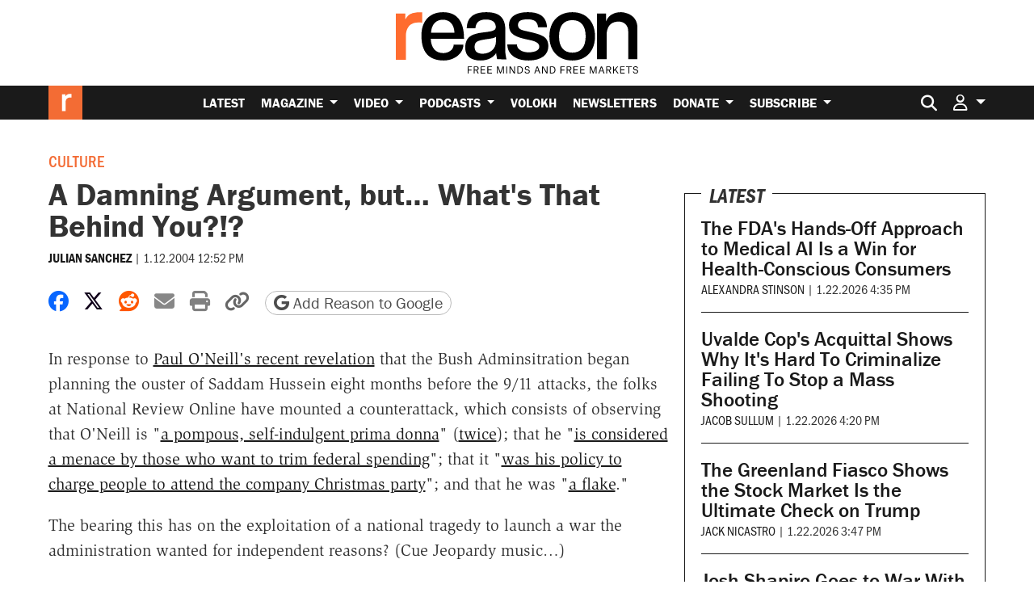

--- FILE ---
content_type: text/html; charset=utf-8
request_url: https://www.google.com/recaptcha/api2/anchor?ar=1&k=6LeMnkUaAAAAALL8T1-XAyB7vxpOeTExu6KwR48-&co=aHR0cHM6Ly9yZWFzb24uY29tOjQ0Mw..&hl=en&v=PoyoqOPhxBO7pBk68S4YbpHZ&size=invisible&anchor-ms=20000&execute-ms=30000&cb=o3mn7hdoogmh
body_size: 48783
content:
<!DOCTYPE HTML><html dir="ltr" lang="en"><head><meta http-equiv="Content-Type" content="text/html; charset=UTF-8">
<meta http-equiv="X-UA-Compatible" content="IE=edge">
<title>reCAPTCHA</title>
<style type="text/css">
/* cyrillic-ext */
@font-face {
  font-family: 'Roboto';
  font-style: normal;
  font-weight: 400;
  font-stretch: 100%;
  src: url(//fonts.gstatic.com/s/roboto/v48/KFO7CnqEu92Fr1ME7kSn66aGLdTylUAMa3GUBHMdazTgWw.woff2) format('woff2');
  unicode-range: U+0460-052F, U+1C80-1C8A, U+20B4, U+2DE0-2DFF, U+A640-A69F, U+FE2E-FE2F;
}
/* cyrillic */
@font-face {
  font-family: 'Roboto';
  font-style: normal;
  font-weight: 400;
  font-stretch: 100%;
  src: url(//fonts.gstatic.com/s/roboto/v48/KFO7CnqEu92Fr1ME7kSn66aGLdTylUAMa3iUBHMdazTgWw.woff2) format('woff2');
  unicode-range: U+0301, U+0400-045F, U+0490-0491, U+04B0-04B1, U+2116;
}
/* greek-ext */
@font-face {
  font-family: 'Roboto';
  font-style: normal;
  font-weight: 400;
  font-stretch: 100%;
  src: url(//fonts.gstatic.com/s/roboto/v48/KFO7CnqEu92Fr1ME7kSn66aGLdTylUAMa3CUBHMdazTgWw.woff2) format('woff2');
  unicode-range: U+1F00-1FFF;
}
/* greek */
@font-face {
  font-family: 'Roboto';
  font-style: normal;
  font-weight: 400;
  font-stretch: 100%;
  src: url(//fonts.gstatic.com/s/roboto/v48/KFO7CnqEu92Fr1ME7kSn66aGLdTylUAMa3-UBHMdazTgWw.woff2) format('woff2');
  unicode-range: U+0370-0377, U+037A-037F, U+0384-038A, U+038C, U+038E-03A1, U+03A3-03FF;
}
/* math */
@font-face {
  font-family: 'Roboto';
  font-style: normal;
  font-weight: 400;
  font-stretch: 100%;
  src: url(//fonts.gstatic.com/s/roboto/v48/KFO7CnqEu92Fr1ME7kSn66aGLdTylUAMawCUBHMdazTgWw.woff2) format('woff2');
  unicode-range: U+0302-0303, U+0305, U+0307-0308, U+0310, U+0312, U+0315, U+031A, U+0326-0327, U+032C, U+032F-0330, U+0332-0333, U+0338, U+033A, U+0346, U+034D, U+0391-03A1, U+03A3-03A9, U+03B1-03C9, U+03D1, U+03D5-03D6, U+03F0-03F1, U+03F4-03F5, U+2016-2017, U+2034-2038, U+203C, U+2040, U+2043, U+2047, U+2050, U+2057, U+205F, U+2070-2071, U+2074-208E, U+2090-209C, U+20D0-20DC, U+20E1, U+20E5-20EF, U+2100-2112, U+2114-2115, U+2117-2121, U+2123-214F, U+2190, U+2192, U+2194-21AE, U+21B0-21E5, U+21F1-21F2, U+21F4-2211, U+2213-2214, U+2216-22FF, U+2308-230B, U+2310, U+2319, U+231C-2321, U+2336-237A, U+237C, U+2395, U+239B-23B7, U+23D0, U+23DC-23E1, U+2474-2475, U+25AF, U+25B3, U+25B7, U+25BD, U+25C1, U+25CA, U+25CC, U+25FB, U+266D-266F, U+27C0-27FF, U+2900-2AFF, U+2B0E-2B11, U+2B30-2B4C, U+2BFE, U+3030, U+FF5B, U+FF5D, U+1D400-1D7FF, U+1EE00-1EEFF;
}
/* symbols */
@font-face {
  font-family: 'Roboto';
  font-style: normal;
  font-weight: 400;
  font-stretch: 100%;
  src: url(//fonts.gstatic.com/s/roboto/v48/KFO7CnqEu92Fr1ME7kSn66aGLdTylUAMaxKUBHMdazTgWw.woff2) format('woff2');
  unicode-range: U+0001-000C, U+000E-001F, U+007F-009F, U+20DD-20E0, U+20E2-20E4, U+2150-218F, U+2190, U+2192, U+2194-2199, U+21AF, U+21E6-21F0, U+21F3, U+2218-2219, U+2299, U+22C4-22C6, U+2300-243F, U+2440-244A, U+2460-24FF, U+25A0-27BF, U+2800-28FF, U+2921-2922, U+2981, U+29BF, U+29EB, U+2B00-2BFF, U+4DC0-4DFF, U+FFF9-FFFB, U+10140-1018E, U+10190-1019C, U+101A0, U+101D0-101FD, U+102E0-102FB, U+10E60-10E7E, U+1D2C0-1D2D3, U+1D2E0-1D37F, U+1F000-1F0FF, U+1F100-1F1AD, U+1F1E6-1F1FF, U+1F30D-1F30F, U+1F315, U+1F31C, U+1F31E, U+1F320-1F32C, U+1F336, U+1F378, U+1F37D, U+1F382, U+1F393-1F39F, U+1F3A7-1F3A8, U+1F3AC-1F3AF, U+1F3C2, U+1F3C4-1F3C6, U+1F3CA-1F3CE, U+1F3D4-1F3E0, U+1F3ED, U+1F3F1-1F3F3, U+1F3F5-1F3F7, U+1F408, U+1F415, U+1F41F, U+1F426, U+1F43F, U+1F441-1F442, U+1F444, U+1F446-1F449, U+1F44C-1F44E, U+1F453, U+1F46A, U+1F47D, U+1F4A3, U+1F4B0, U+1F4B3, U+1F4B9, U+1F4BB, U+1F4BF, U+1F4C8-1F4CB, U+1F4D6, U+1F4DA, U+1F4DF, U+1F4E3-1F4E6, U+1F4EA-1F4ED, U+1F4F7, U+1F4F9-1F4FB, U+1F4FD-1F4FE, U+1F503, U+1F507-1F50B, U+1F50D, U+1F512-1F513, U+1F53E-1F54A, U+1F54F-1F5FA, U+1F610, U+1F650-1F67F, U+1F687, U+1F68D, U+1F691, U+1F694, U+1F698, U+1F6AD, U+1F6B2, U+1F6B9-1F6BA, U+1F6BC, U+1F6C6-1F6CF, U+1F6D3-1F6D7, U+1F6E0-1F6EA, U+1F6F0-1F6F3, U+1F6F7-1F6FC, U+1F700-1F7FF, U+1F800-1F80B, U+1F810-1F847, U+1F850-1F859, U+1F860-1F887, U+1F890-1F8AD, U+1F8B0-1F8BB, U+1F8C0-1F8C1, U+1F900-1F90B, U+1F93B, U+1F946, U+1F984, U+1F996, U+1F9E9, U+1FA00-1FA6F, U+1FA70-1FA7C, U+1FA80-1FA89, U+1FA8F-1FAC6, U+1FACE-1FADC, U+1FADF-1FAE9, U+1FAF0-1FAF8, U+1FB00-1FBFF;
}
/* vietnamese */
@font-face {
  font-family: 'Roboto';
  font-style: normal;
  font-weight: 400;
  font-stretch: 100%;
  src: url(//fonts.gstatic.com/s/roboto/v48/KFO7CnqEu92Fr1ME7kSn66aGLdTylUAMa3OUBHMdazTgWw.woff2) format('woff2');
  unicode-range: U+0102-0103, U+0110-0111, U+0128-0129, U+0168-0169, U+01A0-01A1, U+01AF-01B0, U+0300-0301, U+0303-0304, U+0308-0309, U+0323, U+0329, U+1EA0-1EF9, U+20AB;
}
/* latin-ext */
@font-face {
  font-family: 'Roboto';
  font-style: normal;
  font-weight: 400;
  font-stretch: 100%;
  src: url(//fonts.gstatic.com/s/roboto/v48/KFO7CnqEu92Fr1ME7kSn66aGLdTylUAMa3KUBHMdazTgWw.woff2) format('woff2');
  unicode-range: U+0100-02BA, U+02BD-02C5, U+02C7-02CC, U+02CE-02D7, U+02DD-02FF, U+0304, U+0308, U+0329, U+1D00-1DBF, U+1E00-1E9F, U+1EF2-1EFF, U+2020, U+20A0-20AB, U+20AD-20C0, U+2113, U+2C60-2C7F, U+A720-A7FF;
}
/* latin */
@font-face {
  font-family: 'Roboto';
  font-style: normal;
  font-weight: 400;
  font-stretch: 100%;
  src: url(//fonts.gstatic.com/s/roboto/v48/KFO7CnqEu92Fr1ME7kSn66aGLdTylUAMa3yUBHMdazQ.woff2) format('woff2');
  unicode-range: U+0000-00FF, U+0131, U+0152-0153, U+02BB-02BC, U+02C6, U+02DA, U+02DC, U+0304, U+0308, U+0329, U+2000-206F, U+20AC, U+2122, U+2191, U+2193, U+2212, U+2215, U+FEFF, U+FFFD;
}
/* cyrillic-ext */
@font-face {
  font-family: 'Roboto';
  font-style: normal;
  font-weight: 500;
  font-stretch: 100%;
  src: url(//fonts.gstatic.com/s/roboto/v48/KFO7CnqEu92Fr1ME7kSn66aGLdTylUAMa3GUBHMdazTgWw.woff2) format('woff2');
  unicode-range: U+0460-052F, U+1C80-1C8A, U+20B4, U+2DE0-2DFF, U+A640-A69F, U+FE2E-FE2F;
}
/* cyrillic */
@font-face {
  font-family: 'Roboto';
  font-style: normal;
  font-weight: 500;
  font-stretch: 100%;
  src: url(//fonts.gstatic.com/s/roboto/v48/KFO7CnqEu92Fr1ME7kSn66aGLdTylUAMa3iUBHMdazTgWw.woff2) format('woff2');
  unicode-range: U+0301, U+0400-045F, U+0490-0491, U+04B0-04B1, U+2116;
}
/* greek-ext */
@font-face {
  font-family: 'Roboto';
  font-style: normal;
  font-weight: 500;
  font-stretch: 100%;
  src: url(//fonts.gstatic.com/s/roboto/v48/KFO7CnqEu92Fr1ME7kSn66aGLdTylUAMa3CUBHMdazTgWw.woff2) format('woff2');
  unicode-range: U+1F00-1FFF;
}
/* greek */
@font-face {
  font-family: 'Roboto';
  font-style: normal;
  font-weight: 500;
  font-stretch: 100%;
  src: url(//fonts.gstatic.com/s/roboto/v48/KFO7CnqEu92Fr1ME7kSn66aGLdTylUAMa3-UBHMdazTgWw.woff2) format('woff2');
  unicode-range: U+0370-0377, U+037A-037F, U+0384-038A, U+038C, U+038E-03A1, U+03A3-03FF;
}
/* math */
@font-face {
  font-family: 'Roboto';
  font-style: normal;
  font-weight: 500;
  font-stretch: 100%;
  src: url(//fonts.gstatic.com/s/roboto/v48/KFO7CnqEu92Fr1ME7kSn66aGLdTylUAMawCUBHMdazTgWw.woff2) format('woff2');
  unicode-range: U+0302-0303, U+0305, U+0307-0308, U+0310, U+0312, U+0315, U+031A, U+0326-0327, U+032C, U+032F-0330, U+0332-0333, U+0338, U+033A, U+0346, U+034D, U+0391-03A1, U+03A3-03A9, U+03B1-03C9, U+03D1, U+03D5-03D6, U+03F0-03F1, U+03F4-03F5, U+2016-2017, U+2034-2038, U+203C, U+2040, U+2043, U+2047, U+2050, U+2057, U+205F, U+2070-2071, U+2074-208E, U+2090-209C, U+20D0-20DC, U+20E1, U+20E5-20EF, U+2100-2112, U+2114-2115, U+2117-2121, U+2123-214F, U+2190, U+2192, U+2194-21AE, U+21B0-21E5, U+21F1-21F2, U+21F4-2211, U+2213-2214, U+2216-22FF, U+2308-230B, U+2310, U+2319, U+231C-2321, U+2336-237A, U+237C, U+2395, U+239B-23B7, U+23D0, U+23DC-23E1, U+2474-2475, U+25AF, U+25B3, U+25B7, U+25BD, U+25C1, U+25CA, U+25CC, U+25FB, U+266D-266F, U+27C0-27FF, U+2900-2AFF, U+2B0E-2B11, U+2B30-2B4C, U+2BFE, U+3030, U+FF5B, U+FF5D, U+1D400-1D7FF, U+1EE00-1EEFF;
}
/* symbols */
@font-face {
  font-family: 'Roboto';
  font-style: normal;
  font-weight: 500;
  font-stretch: 100%;
  src: url(//fonts.gstatic.com/s/roboto/v48/KFO7CnqEu92Fr1ME7kSn66aGLdTylUAMaxKUBHMdazTgWw.woff2) format('woff2');
  unicode-range: U+0001-000C, U+000E-001F, U+007F-009F, U+20DD-20E0, U+20E2-20E4, U+2150-218F, U+2190, U+2192, U+2194-2199, U+21AF, U+21E6-21F0, U+21F3, U+2218-2219, U+2299, U+22C4-22C6, U+2300-243F, U+2440-244A, U+2460-24FF, U+25A0-27BF, U+2800-28FF, U+2921-2922, U+2981, U+29BF, U+29EB, U+2B00-2BFF, U+4DC0-4DFF, U+FFF9-FFFB, U+10140-1018E, U+10190-1019C, U+101A0, U+101D0-101FD, U+102E0-102FB, U+10E60-10E7E, U+1D2C0-1D2D3, U+1D2E0-1D37F, U+1F000-1F0FF, U+1F100-1F1AD, U+1F1E6-1F1FF, U+1F30D-1F30F, U+1F315, U+1F31C, U+1F31E, U+1F320-1F32C, U+1F336, U+1F378, U+1F37D, U+1F382, U+1F393-1F39F, U+1F3A7-1F3A8, U+1F3AC-1F3AF, U+1F3C2, U+1F3C4-1F3C6, U+1F3CA-1F3CE, U+1F3D4-1F3E0, U+1F3ED, U+1F3F1-1F3F3, U+1F3F5-1F3F7, U+1F408, U+1F415, U+1F41F, U+1F426, U+1F43F, U+1F441-1F442, U+1F444, U+1F446-1F449, U+1F44C-1F44E, U+1F453, U+1F46A, U+1F47D, U+1F4A3, U+1F4B0, U+1F4B3, U+1F4B9, U+1F4BB, U+1F4BF, U+1F4C8-1F4CB, U+1F4D6, U+1F4DA, U+1F4DF, U+1F4E3-1F4E6, U+1F4EA-1F4ED, U+1F4F7, U+1F4F9-1F4FB, U+1F4FD-1F4FE, U+1F503, U+1F507-1F50B, U+1F50D, U+1F512-1F513, U+1F53E-1F54A, U+1F54F-1F5FA, U+1F610, U+1F650-1F67F, U+1F687, U+1F68D, U+1F691, U+1F694, U+1F698, U+1F6AD, U+1F6B2, U+1F6B9-1F6BA, U+1F6BC, U+1F6C6-1F6CF, U+1F6D3-1F6D7, U+1F6E0-1F6EA, U+1F6F0-1F6F3, U+1F6F7-1F6FC, U+1F700-1F7FF, U+1F800-1F80B, U+1F810-1F847, U+1F850-1F859, U+1F860-1F887, U+1F890-1F8AD, U+1F8B0-1F8BB, U+1F8C0-1F8C1, U+1F900-1F90B, U+1F93B, U+1F946, U+1F984, U+1F996, U+1F9E9, U+1FA00-1FA6F, U+1FA70-1FA7C, U+1FA80-1FA89, U+1FA8F-1FAC6, U+1FACE-1FADC, U+1FADF-1FAE9, U+1FAF0-1FAF8, U+1FB00-1FBFF;
}
/* vietnamese */
@font-face {
  font-family: 'Roboto';
  font-style: normal;
  font-weight: 500;
  font-stretch: 100%;
  src: url(//fonts.gstatic.com/s/roboto/v48/KFO7CnqEu92Fr1ME7kSn66aGLdTylUAMa3OUBHMdazTgWw.woff2) format('woff2');
  unicode-range: U+0102-0103, U+0110-0111, U+0128-0129, U+0168-0169, U+01A0-01A1, U+01AF-01B0, U+0300-0301, U+0303-0304, U+0308-0309, U+0323, U+0329, U+1EA0-1EF9, U+20AB;
}
/* latin-ext */
@font-face {
  font-family: 'Roboto';
  font-style: normal;
  font-weight: 500;
  font-stretch: 100%;
  src: url(//fonts.gstatic.com/s/roboto/v48/KFO7CnqEu92Fr1ME7kSn66aGLdTylUAMa3KUBHMdazTgWw.woff2) format('woff2');
  unicode-range: U+0100-02BA, U+02BD-02C5, U+02C7-02CC, U+02CE-02D7, U+02DD-02FF, U+0304, U+0308, U+0329, U+1D00-1DBF, U+1E00-1E9F, U+1EF2-1EFF, U+2020, U+20A0-20AB, U+20AD-20C0, U+2113, U+2C60-2C7F, U+A720-A7FF;
}
/* latin */
@font-face {
  font-family: 'Roboto';
  font-style: normal;
  font-weight: 500;
  font-stretch: 100%;
  src: url(//fonts.gstatic.com/s/roboto/v48/KFO7CnqEu92Fr1ME7kSn66aGLdTylUAMa3yUBHMdazQ.woff2) format('woff2');
  unicode-range: U+0000-00FF, U+0131, U+0152-0153, U+02BB-02BC, U+02C6, U+02DA, U+02DC, U+0304, U+0308, U+0329, U+2000-206F, U+20AC, U+2122, U+2191, U+2193, U+2212, U+2215, U+FEFF, U+FFFD;
}
/* cyrillic-ext */
@font-face {
  font-family: 'Roboto';
  font-style: normal;
  font-weight: 900;
  font-stretch: 100%;
  src: url(//fonts.gstatic.com/s/roboto/v48/KFO7CnqEu92Fr1ME7kSn66aGLdTylUAMa3GUBHMdazTgWw.woff2) format('woff2');
  unicode-range: U+0460-052F, U+1C80-1C8A, U+20B4, U+2DE0-2DFF, U+A640-A69F, U+FE2E-FE2F;
}
/* cyrillic */
@font-face {
  font-family: 'Roboto';
  font-style: normal;
  font-weight: 900;
  font-stretch: 100%;
  src: url(//fonts.gstatic.com/s/roboto/v48/KFO7CnqEu92Fr1ME7kSn66aGLdTylUAMa3iUBHMdazTgWw.woff2) format('woff2');
  unicode-range: U+0301, U+0400-045F, U+0490-0491, U+04B0-04B1, U+2116;
}
/* greek-ext */
@font-face {
  font-family: 'Roboto';
  font-style: normal;
  font-weight: 900;
  font-stretch: 100%;
  src: url(//fonts.gstatic.com/s/roboto/v48/KFO7CnqEu92Fr1ME7kSn66aGLdTylUAMa3CUBHMdazTgWw.woff2) format('woff2');
  unicode-range: U+1F00-1FFF;
}
/* greek */
@font-face {
  font-family: 'Roboto';
  font-style: normal;
  font-weight: 900;
  font-stretch: 100%;
  src: url(//fonts.gstatic.com/s/roboto/v48/KFO7CnqEu92Fr1ME7kSn66aGLdTylUAMa3-UBHMdazTgWw.woff2) format('woff2');
  unicode-range: U+0370-0377, U+037A-037F, U+0384-038A, U+038C, U+038E-03A1, U+03A3-03FF;
}
/* math */
@font-face {
  font-family: 'Roboto';
  font-style: normal;
  font-weight: 900;
  font-stretch: 100%;
  src: url(//fonts.gstatic.com/s/roboto/v48/KFO7CnqEu92Fr1ME7kSn66aGLdTylUAMawCUBHMdazTgWw.woff2) format('woff2');
  unicode-range: U+0302-0303, U+0305, U+0307-0308, U+0310, U+0312, U+0315, U+031A, U+0326-0327, U+032C, U+032F-0330, U+0332-0333, U+0338, U+033A, U+0346, U+034D, U+0391-03A1, U+03A3-03A9, U+03B1-03C9, U+03D1, U+03D5-03D6, U+03F0-03F1, U+03F4-03F5, U+2016-2017, U+2034-2038, U+203C, U+2040, U+2043, U+2047, U+2050, U+2057, U+205F, U+2070-2071, U+2074-208E, U+2090-209C, U+20D0-20DC, U+20E1, U+20E5-20EF, U+2100-2112, U+2114-2115, U+2117-2121, U+2123-214F, U+2190, U+2192, U+2194-21AE, U+21B0-21E5, U+21F1-21F2, U+21F4-2211, U+2213-2214, U+2216-22FF, U+2308-230B, U+2310, U+2319, U+231C-2321, U+2336-237A, U+237C, U+2395, U+239B-23B7, U+23D0, U+23DC-23E1, U+2474-2475, U+25AF, U+25B3, U+25B7, U+25BD, U+25C1, U+25CA, U+25CC, U+25FB, U+266D-266F, U+27C0-27FF, U+2900-2AFF, U+2B0E-2B11, U+2B30-2B4C, U+2BFE, U+3030, U+FF5B, U+FF5D, U+1D400-1D7FF, U+1EE00-1EEFF;
}
/* symbols */
@font-face {
  font-family: 'Roboto';
  font-style: normal;
  font-weight: 900;
  font-stretch: 100%;
  src: url(//fonts.gstatic.com/s/roboto/v48/KFO7CnqEu92Fr1ME7kSn66aGLdTylUAMaxKUBHMdazTgWw.woff2) format('woff2');
  unicode-range: U+0001-000C, U+000E-001F, U+007F-009F, U+20DD-20E0, U+20E2-20E4, U+2150-218F, U+2190, U+2192, U+2194-2199, U+21AF, U+21E6-21F0, U+21F3, U+2218-2219, U+2299, U+22C4-22C6, U+2300-243F, U+2440-244A, U+2460-24FF, U+25A0-27BF, U+2800-28FF, U+2921-2922, U+2981, U+29BF, U+29EB, U+2B00-2BFF, U+4DC0-4DFF, U+FFF9-FFFB, U+10140-1018E, U+10190-1019C, U+101A0, U+101D0-101FD, U+102E0-102FB, U+10E60-10E7E, U+1D2C0-1D2D3, U+1D2E0-1D37F, U+1F000-1F0FF, U+1F100-1F1AD, U+1F1E6-1F1FF, U+1F30D-1F30F, U+1F315, U+1F31C, U+1F31E, U+1F320-1F32C, U+1F336, U+1F378, U+1F37D, U+1F382, U+1F393-1F39F, U+1F3A7-1F3A8, U+1F3AC-1F3AF, U+1F3C2, U+1F3C4-1F3C6, U+1F3CA-1F3CE, U+1F3D4-1F3E0, U+1F3ED, U+1F3F1-1F3F3, U+1F3F5-1F3F7, U+1F408, U+1F415, U+1F41F, U+1F426, U+1F43F, U+1F441-1F442, U+1F444, U+1F446-1F449, U+1F44C-1F44E, U+1F453, U+1F46A, U+1F47D, U+1F4A3, U+1F4B0, U+1F4B3, U+1F4B9, U+1F4BB, U+1F4BF, U+1F4C8-1F4CB, U+1F4D6, U+1F4DA, U+1F4DF, U+1F4E3-1F4E6, U+1F4EA-1F4ED, U+1F4F7, U+1F4F9-1F4FB, U+1F4FD-1F4FE, U+1F503, U+1F507-1F50B, U+1F50D, U+1F512-1F513, U+1F53E-1F54A, U+1F54F-1F5FA, U+1F610, U+1F650-1F67F, U+1F687, U+1F68D, U+1F691, U+1F694, U+1F698, U+1F6AD, U+1F6B2, U+1F6B9-1F6BA, U+1F6BC, U+1F6C6-1F6CF, U+1F6D3-1F6D7, U+1F6E0-1F6EA, U+1F6F0-1F6F3, U+1F6F7-1F6FC, U+1F700-1F7FF, U+1F800-1F80B, U+1F810-1F847, U+1F850-1F859, U+1F860-1F887, U+1F890-1F8AD, U+1F8B0-1F8BB, U+1F8C0-1F8C1, U+1F900-1F90B, U+1F93B, U+1F946, U+1F984, U+1F996, U+1F9E9, U+1FA00-1FA6F, U+1FA70-1FA7C, U+1FA80-1FA89, U+1FA8F-1FAC6, U+1FACE-1FADC, U+1FADF-1FAE9, U+1FAF0-1FAF8, U+1FB00-1FBFF;
}
/* vietnamese */
@font-face {
  font-family: 'Roboto';
  font-style: normal;
  font-weight: 900;
  font-stretch: 100%;
  src: url(//fonts.gstatic.com/s/roboto/v48/KFO7CnqEu92Fr1ME7kSn66aGLdTylUAMa3OUBHMdazTgWw.woff2) format('woff2');
  unicode-range: U+0102-0103, U+0110-0111, U+0128-0129, U+0168-0169, U+01A0-01A1, U+01AF-01B0, U+0300-0301, U+0303-0304, U+0308-0309, U+0323, U+0329, U+1EA0-1EF9, U+20AB;
}
/* latin-ext */
@font-face {
  font-family: 'Roboto';
  font-style: normal;
  font-weight: 900;
  font-stretch: 100%;
  src: url(//fonts.gstatic.com/s/roboto/v48/KFO7CnqEu92Fr1ME7kSn66aGLdTylUAMa3KUBHMdazTgWw.woff2) format('woff2');
  unicode-range: U+0100-02BA, U+02BD-02C5, U+02C7-02CC, U+02CE-02D7, U+02DD-02FF, U+0304, U+0308, U+0329, U+1D00-1DBF, U+1E00-1E9F, U+1EF2-1EFF, U+2020, U+20A0-20AB, U+20AD-20C0, U+2113, U+2C60-2C7F, U+A720-A7FF;
}
/* latin */
@font-face {
  font-family: 'Roboto';
  font-style: normal;
  font-weight: 900;
  font-stretch: 100%;
  src: url(//fonts.gstatic.com/s/roboto/v48/KFO7CnqEu92Fr1ME7kSn66aGLdTylUAMa3yUBHMdazQ.woff2) format('woff2');
  unicode-range: U+0000-00FF, U+0131, U+0152-0153, U+02BB-02BC, U+02C6, U+02DA, U+02DC, U+0304, U+0308, U+0329, U+2000-206F, U+20AC, U+2122, U+2191, U+2193, U+2212, U+2215, U+FEFF, U+FFFD;
}

</style>
<link rel="stylesheet" type="text/css" href="https://www.gstatic.com/recaptcha/releases/PoyoqOPhxBO7pBk68S4YbpHZ/styles__ltr.css">
<script nonce="HrjIdtriaE1i8GlMMq8TWQ" type="text/javascript">window['__recaptcha_api'] = 'https://www.google.com/recaptcha/api2/';</script>
<script type="text/javascript" src="https://www.gstatic.com/recaptcha/releases/PoyoqOPhxBO7pBk68S4YbpHZ/recaptcha__en.js" nonce="HrjIdtriaE1i8GlMMq8TWQ">
      
    </script></head>
<body><div id="rc-anchor-alert" class="rc-anchor-alert"></div>
<input type="hidden" id="recaptcha-token" value="[base64]">
<script type="text/javascript" nonce="HrjIdtriaE1i8GlMMq8TWQ">
      recaptcha.anchor.Main.init("[\x22ainput\x22,[\x22bgdata\x22,\x22\x22,\[base64]/[base64]/[base64]/ZyhXLGgpOnEoW04sMjEsbF0sVywwKSxoKSxmYWxzZSxmYWxzZSl9Y2F0Y2goayl7RygzNTgsVyk/[base64]/[base64]/[base64]/[base64]/[base64]/[base64]/[base64]/bmV3IEJbT10oRFswXSk6dz09Mj9uZXcgQltPXShEWzBdLERbMV0pOnc9PTM/bmV3IEJbT10oRFswXSxEWzFdLERbMl0pOnc9PTQ/[base64]/[base64]/[base64]/[base64]/[base64]\\u003d\x22,\[base64]\\u003d\\u003d\x22,\x22w6M1VkzCucKawrTClcOswo4ZJsO4w6bDqXkFwoXDpsOmwovDsEgaLcKcwooCLhVJBcOhw7vDjsKGwpZ6ViJJw4sFw4XCpSvCnRFBRcOzw6PCtwjCjsKbWsOOfcO9woNcwq5vLQUew5DCukHCrMOQFMO/[base64]/CgUoeBcOIPlXCkVAAw7jDuwjChmctQsORw5sSw7/[base64]/BR/CrcKSc2bDqh/[base64]/w443w7hOw4wUPsK0w71Vw41vBDzDpQ7Cu8Kzw5E9w44Bw6nCn8KvA8KFTwrDgcO2BsO7LE7CisKoLjTDplpUSQPDtg7Dn0kOZsObCcK2wp/DhsKka8K4wo4rw6U/ZnEcwrcVw4DCtsOgbMKbw5wbwoItMsKgwrvCncOgwosmDcKCw65Swo3Cs2XCgsOpw43CvcKhw5hCDsKCR8KdwqTDmAXCiMK4wpUgPDU0bUbClMKZUk4RLsKYVWTClcOxwrDDlzMVw53DpEjCilPCvQlVIMK3wqnCrnpUwovCkyJOwpzCom/CnMKwPGgzwoHDvsKjw7vDpXXCjsOJGcOWUy4nQRJ2cMOMw77DplJabjfDlsOKwrTDhMKaa8K/w6xQVTfCncOdYT8DwqnCtMKnw65dw5Qsw6/CpMKkdHETS8O7LsO3wozCtsOyY8K+w6QMHsKiwqbDviplR8KROMOLXcORJsKNBAbDisKKR3VgHSsWwo90MTdiDMKswqF6fiZuw6UFwr/CohvDlGF+wr1ISS7CgcK5wqcbAcO2wpUywr/DvHXDuQtIFW/CvsOlPsOUI0bDjgDDtiMgw5rCmElHNcKnw4JiegrDtMOdwqnDqsOqw4/ChMO6T8OuD8KyTcK2esO6wqdsWMKaQwQuwonDsl/DmsKyQ8Ozw5g2YsOLHsOUw6EFw7c1w5vCtcKjbBbDkxDCqTIjwobCugzCuMOVesOGwqUXdcK2Wmxew6YkTMO0WxUwe2t9wq3Cr8Kiw6/Dtn8vYsKfwopNAmHDmzI4dsOjdsKgwr9OwqFyw68fwpHCp8OJPMOBZ8KJwrjDk3HDvkIWwpbCisKPA8OiZsO3ZcOVTsOScMOEFMOyKQR0YsOKOC5qDAEZwpVGbsOzw5vCm8O9wpnCkmTDgTXDlsOHVcKcRzFTw5MaDhJ1J8Kmw4wJEcOAw5rCr8OuHlUgRsKuw6/DoEdtw53Dhw/Cviw/[base64]/CtMOVA1jCv8OICgl2w7soTSAVwr5Ywo9ZH8Oywpcgw6XClMOXw4MNEVfDtXNADjTDlmrDpsKFw6LDmMOQMsOCwqfDthJvw7FJScKowpF+ZVXCocKcVMKGwq8lw4d4Z3EfF8ODw4DDjMO/TsKlKMO9w4HCtF4Gw5zCpsKmFcK+LgzDl1NRwr3DucKWwoLDrcKMw5k/JMObw4ozLsKePHokwo3DhAcMbnUONh/[base64]/DizTCosOsNTFjLcOhw6lVwp3Ck8OFwrxtwpNpw40CZsOhwpnDpMKmL1bCtsOuwr0zw4zDvyAmw5/DtcKCDnERekLCjxNDRMObfV/DkMKlworCpQLCs8O9w4/CkcKbwrwcQsKbQcKgLcO/[base64]/[base64]/a8KUMMOdw7V8wrrCosO3Rx4KRcOkT0ILw5E/w5lNBygNQsORTRlLdcKONwDCp1vCpcKSw55kw5jCtcKDwoDCtMK/c3ArwrBwVsKpDBPDs8KGwqRacwRAwqnCnDzDswo3csObwrN5w75PTMKQH8Kjwr3DhBQsWWMNWHTDrwPCv3LCksKewp3DvcK5RsKqBQkXwqXDvBU2A8KKw6jClH8TKl/CpS9xwqAuBsKeLAnDt8O7I8K/QTtbcycZIcOmK3TCiMKyw4sjDjoawpLCpFJuwqbDsMOaUgpJdBhjw5xPwpXClsObwpXCmQHDscOOLsOfwozCvQ/DuFzDj15jQMO3YCzDvMKWRcOawpJZwpjCrSHDhMO+woM7w6NIworDnEBQZ8OhF1ksw6lWw50Uw7rCk1E5MMKuw7pOw67DkcK9w5bDiit+KyjDpcKIw51/wrPChzY6fcKhAsOew51NwqwYeQnDp8O/[base64]/DlcKSbw8bBcK6TsOYwrzDgwDDq8Kcw43DhcOowrDDvVlccDIRwo4jYS3DkMKew6sUw4onw7IFwrTDrMO7Cyknw4ZRwqfCsHrDpsO1KsOOV8O1w73DoMOAVgM9wpFAGS0/PMOUwobCoTHCisOJwrEeCsKgDQZkw53Co0HDjAnChFzCr8OUwp5XdcOqw7jCusKqbcKpwodYwqzCnEPDu8OqW8K1wpQ2wrkUT0k8wrfCpcO6SGpvwrY0w4vCinZpw485Gy90wq0Fw5/DvsONCV09Xy3DqcOswpVUdsK3wqHDlsOtA8KdfsOACcK1YwnCh8Kowp/DnsOuJ0srbVHCoXlnwpDDpSnCssOjbcOzA8O7SX5UOcKYw7HDi8O5wrB1L8OdX8K8e8O6ccOJwrNCwpEFw7PCkBAQwoHDjWZwwrDCrSkxw6jDiV1aWXt+RsKtw7sPMsKVIMOlRsOlGMK6aGowwq0/OU7Dm8OJwpDDn0XCgVMQw7p+PcOmKMKXwqvDrHRCXMOQwp/CoT9ww73CqMOmwqFNw7LCqsKHTBXCpMOMWldmwqnCssKVw6Riwp4Ow6vClQtZwrDDtmVUw5rCpsOzA8KXwq0reMKaw6puw7YAwoTDicOkw5Exf8O5wrXDg8Kxw5QvwpTCk8OPw7rDjU/CjDUgLzrDoBtAHxMBOMOqIMOcw7AGwpx4w5PDkz4sw5w8woPDqgjCh8KSwpjDu8OBAcOnwqJ4wqpgME9mGsOfw68fw4rDuMOuwrHCjyjDv8O4CCMJTMKfCx9LRlA3Wh/DlhMVw6bCm0JKGMKQP8O+w6/CvlnCtE0Cwqk+EsOIBX0twrhyGwXCiMKHw6Q0wpJ3JQfDvVgGLMOUwpJ+X8OCDmrDr8KDwoHDkHnDrcOKwqJ6w4FCZsO6dcKqw4LDmsKjRCPDn8OPw4/[base64]/CsxUYw7jChsOtAVXCpMOIaMOUCsKOwrzDtXPDqxdveyvCjWEewrnCpABZasKwL8KuQGjDr2LDlG06fMKkO8OAwo/Dg0Qlw4HCmcKCw4tJHDjDgWFOHArDmAwxw5bDmmDCjEbCiDVZwo4nw7bCm2ZeI1EBecK3Y2ktacO9wqMNwqZgw7AtwoYITCnCnxUyHsOqSsKjw5vCisOJw4TCjWk9cMOww74YScOQCmYGVkllwrEewpN4wpDDlcK0IMKGw5jDnMO3HTY/H3nDgcOcwrkuw5VGwrPDmTLChsKDwqlqwqTCownCmcOZCjA3CFHCmMOjfhExw47Cv1HCvMOewqM2O0F9w7IxNsO/XcOcw4ZVwp86OcKPw6nCksOwCsK+wodgRDrDmXUeMcK6eQDDpmUrwoPCjmEIw6MBEsK6YkrChQ/DqcOZTG/[base64]/A110w40FwoPCu8Klwp3CtcKnw6bDg8K7woBywpQjATd2w6Qva8KWwpbDthF/MUNRKMOAwq7CmsOWEWzCq1jDghc9HMKtw5bCj8KNwp3DsBwtworCgMKfUMOTwohEEknCnsK7dy01w4PDtDHDrz9wwrs1Wm8cazrDvV3CqsKyNSrDkMKOwq8rYcOZwpDDosOww4TDn8KOwrrClCjCv2HDvMKiUHvCt8OjcCzDucObwo7CoWHDm8KtOzzCksK/[base64]/w67CqSUpw4TDsV3Ch8OHw49zcD9rwovDv1h1wqtYfcObw5bClkxDw7LCmsKgJMO3Wg/CmRvCun9uwohpw5c4C8ODbnl5wqTCt8Oswp7DrsOewo/DmMOZd8K/[base64]/H8KhXQ3Cn8OQZUnCrsKFScOjT3/[base64]/Ct8OgwpvDnSDDo8KMKyrDtSLCims4e8OiWyDCtsOZwqw5wqzDlmoCIVYMGsO3w4UwVMKVw70aWnPDpsKpOmbDicOKw659w5TDg8KNw5pDZiQGw7LCuSl5w6t1RB1owp/CpMKFw7rCtsK2wqoew4HCvywuwqLCiMKxGsOtw7B7asOAGEXCq2HCpsKhw6HCuGFEa8Oqw6kHEmlhckjCtMO/YG/DscKGwoFbw6EUKHbDizsSwr/DqsOJw5HCscKnw5RoW2ZYN0IjWjXCucOwal1+w4nDgBDCqWA2wqsrwrEmwq/Dj8O0wpwFw57CtcKbwpbDhD7DiGTDqhgLwos+IWHCnsOww5PCoMK9w63CmcK7UcKDf8O4w63CkFrCiMKzwqxSwqjCqGVdw5HDkMKlGx4iwqPCpDLDmSrCtcObwp3CjU4UwolQwpXCncO9NsKLdcOzW2QBCzgCVMK0w4IYw5AdZmYMYsOyHm4IDD/[base64]/[base64]/CowcSTsKtw6vCscO8wrDDgMKuw5nDlMOHIcOKHWvCscOYwr8RIVpxOsOhAXbClsKywqfCqcOVc8K1wpLDnk/[base64]/DnMKUwp3Dl8KGCsK4MS0XwoPCuCRUw5s1w6tRKzIbWVXDtcOAw7VhSChVw4/CuiHDkifDgzAXNw9qNghLwqxPw4jCksO8woDClsK5T8Oiw5gXwolewqBbwoPDiMOcwrbCo8KdGMKvDB0NT1Zcb8Oaw6RxwqAcw5J+wq3CrzsgeW9TaMKEB8KdVFfCp8KGcHxyw5XCv8OPwqfCh1HDlS3CpsOowpXCnMK5w40two/Ds8OIw4/CrCNWMcKcworDscKlw7oEdcO3w4HCtcOUwo9nKMOFBATCi1w+wr7Cl8OiOQHDhw5YwrJPYnlKe2DDl8OCZDZQwpVgw4A3MAhTflAFw4XDr8OfwrBxwoosK1EYY8KAew5+EcK9wp7Di8KNAsOuYcOYw7/ClsKLCsOuMsKuw5MVwp4iwqLCosKxw4Anw5Q8woHDosKdL8KKRcK0cQ3DoMK5w4YUDFzCjMOOL33DuCDDjmbCuG4hUCnCpSTDoW9PCmdrb8OsMMOLw5BYM2rDtCdEVMKlLxMHw7gRw7LCqcKgaMKhw6/CtMKJw54hw61MK8K0EU3Di8ODQcOVw5LDoBfCq8Oxwq5iWsOwDi/Cl8OhJlZTE8O0w5fCmALDgcKGAUE5wrrDiULCqsKSwojDq8O0WS7DtsKjw7rCiG/CvFIuw4/DncKJw70Xw70UwoLCoMKAwp7DnV7DlMKfwqnDnHw/wpg8w743w6HDkcKPXcKhw5N3B8OoYMOpcB3DnMOPwqI3w5HCmybDmDQ9exnCkQQ7wq3Dgxc3SyrCmzDClcOmasKywqk7TB3DocKpGHQFw5DCocOSw7DCvsKlOsOEwphBcmPCk8OMYld4w67DgGrDlcK/[base64]/[base64]/w7k4VcOHTsOhc8KYw6h/NsKzXsKpwprCvMOGQsOfw7jCuRYuKQzCgEzDrxPCpsKgwplkwpkpwpQDDsK7woJXw4RRPULCjcOZwpfDocK9wqrCjsOrw7bDnDHCmcO2w65Ow6Npw4PDlnfChQ/Coh4JU8OUw4JDw4TDtDjCvk7Cny12GwbCgWzDlVYxw5U8d0jCmMOPw5HDg8KiwplXAcOwMsOXL8OCVsKuwosnwoEKDMOWw6Rbwo/DqVkvLsOcecO9GMKxFR/[base64]/Cm8K1VmXDm8O7w6TDkhsAwrvDpcOrw7waw5HClsKLwoTCvsK9GMOpZUJ4F8OkwppRGGrCmMO/w4rCuhjDqMKJw4bCjMKnFVZKSU3ClhDCn8KdBSXDiSHDkgfDt8OTw69qwoZow6/Cr8K1woHCm8Kwf2PDlsK3w5NABDQSwod3GMONasKALsKWw5F1wo/DqcKew49DdMO+wr7DmiAhwozDsMOaWMKowoQuccO9RcK5LcOWMsO+w67DtnTDqMKCPsKnA0bCrwHChQsOw4Ncwp3DuH7Cli3Ck8KVfMKuMi/DiMKkBcKQfcKPLR7Cs8Ovw6XDu1pUI8OJL8Kiw4zDuBHDm8Ohwr/CpcK1Y8KNw6HClsOtw5PDsjpZWsOvLMODKl9NcsK5EnnDsRbDp8OZdMKTeMOuwrvCpMKCMgrCnsKUwpjCrhVVw5jCiEgxbsOebCFAwrDDlQvDp8Kqw4bCpcOjw7M5KMOAwrXClcKjFMO6wocQwoXDoMK2wqXCgcKlPgQgwrJIXm3CpHDCv3HCqhjDnF/DjcOyayIuw5jCg1zDlg0rRAHCv8OIFsKzwr3CgcOkJ8OPw6vCuMOpw7RCYUs+YWIJYVkYw6LDlcO9wpPDvHUSQyg3woHChWBIT8OiE2ZvQsOkC3gdcyTCoMOPwq0FM1nDpE7Du3/CpMOyU8Ouwqc7d8OZwqzDmjDCkl/CmTzDvsK0LhUmwoFJwrbCpkTDuRApw75BBQQjR8KUDsKuw7jChsO9W3HDkcKqW8O/wqsRQcKzw4F3w7/[base64]/w7fCm8KMw6gAZsONJjrCqMOVKRjCoMKcwobCt0HCjMOtL0p7EsOow6bDhV48w6XChMOjeMOmw55cOcOraVfCpcOowp3CmzzClDwLwoJPQ01ewpDCiwFlw4tkw6DCpcOlw4/DncOyQWoFwqdXwpJmB8K/SkfCqCPCqD8dwqzCrMKYWcKgPUsWwrVxwoLDvw4bdUIxGSwOwr/[base64]/CuMO5worCg8Ogwot1ASvChXglw7PClcOFwpMiwpwww5XDpEPDnBbCpsKhXcO8wr4XXDBOVcOfPcKMQihJbl1ZJMO/[base64]/[base64]/[base64]/[base64]/CsQvDjFzDlTHDl1p1Dz/Cpk3Cs3xFEMKrwrQvwqgqwrZgwrUTw69nbcKlM2PDjhNaBcKTwr4zXxcZwo5dPcO1wolRw6HDrMOFw7tFDsOowqoOD8OcwrrDr8KDw6PCqzVyw4DCth0UPsKqbsKEfMKiw4ZiwrM+w4d9FkLCpcOUBnTCg8KwJXJbw4fDrAsHdjHCgcOTw78jwoUoHxFMe8ORw6vDlW/[base64]/DgyVCwpHCoSwQwqRwwp1VBiXCicKBwrtsw51yABxcw4BKw6rCpMKfYAdUInzDlELCo8KSwqLDlQkCw4Uiw7XDhxvDvsKow7DCt3Azw5dUwoUjVcKnw6/DnAvDqWEeZn5HwqPCkRLDpAfCoQx5wp/CnwfCo2UOwqoDw63DrkPCpsKwc8OQw4nDm8OnwrFOMmQqw7hLD8Ouw6nCinXDpMK6w6UXwpPCuMKYw7XCpilCwofDqSJnN8KKFQpAw6DDq8Ojw4jCiCxNY8K/I8O9w5gCY8KYdGdhwoQiZcOaw51rw4MTw5PCgkYjw53DgMKhw6jCs8OHBGEgI8OBBAnDsEPDhwdlw6fCmMKDw7fCuRzDjsK0egXDusKQw7jChMOSP1bCr33CmQ5GwqHDlMOiOcKnVsOYw5pxwonDqsOVwo0ww7/[base64]/wpsgw4PCjVvDtMOJE2lzwq/CsEo/McK1T8OkwqrCkcOLw4LDnmjCusKhf2EBw4XDukzCmUHDsVDDl8KGwpxvwqDCmsO1woV9ey5BJsOGSg0nwr/CqxFbQDdcTMOMd8OowpPDkQwrwq/DmU9Gw5rDg8KQwpx1woHDq1nCnSDDq8KMU8KFdsOhw6Q4w6F9wrfCi8KgQABucjbCgMKMw4Nvw5jCrAMow7x6KsOHwr3DhsKVPcOlwqnDg8O/w7sTw44oKVBvw5JBLhLDjXDDgMO5GnXCv0zDoTNfIMOXwq7DiD00wqHDjsOjfGtIwqTDi8OiZcOWHSfDrF7CsAhcw5RKOQnDnMOYw7RIIVvDpwbCo8OmPVPCsMK1IhAtCcKxFkR+woHDm8OcY0gIw55RXSUVw74/BRPDh8KOwr8UIMOow5nCkMOBAQnCjsK8w5zDrxTDgcO+w50mw7MXI3PDj8KqAMOCexLCkcKWHUzCj8O4woZdSwA6w4R6DQ1VW8OlwqtjwrnDrsOZwr8pDhjCr1xdwr5Gw4lVw5Ytw49Kw6zCqsOywoMuecKoSBPDhsKEw712wrnDgi/CnsOuw6h5DmBuwpDDg8K9woAWL29bwqrCvFfCpsKuUcKqw4jDsEQOwpU9w6cNwqbDr8KMw6tdNA3DqD7CszHCucOXDcK5woIRw7nDvMOSJB3Dsk7CgmnCo0PCv8OhA8OmdMKxfg/DocKjwpbCmMOvVcKOwr/[base64]/Zw1qEkgtPVrDlcOxZnYEw4FSwrMTHCBlwoXDusOMSkhGScKNHU8dezU7RMOifsKKLcKJAcKzwrgGw4lXwrYTwqMlw4RNfxQ4G3pdwpUUeDnDm8KSw6tHwpbCq2/DrBzDn8Ofw7LCjTrCicOEIsKlwq0iw73CriAlFA9iI8KSLBEjF8OaBcKeYALCnRXDvMKsNAl9wokUw7gFwrjDhsO4U3oNQ8Kxw6XCgT/[base64]/DricyfX7DjsOKwrV6DsOSCkoQwroUQ0hFwpjDj8Ohw4TDuF4GwrIpbD0rw5lzw5nCoWFLwr9QE8Kbwq/CgsOKw5hkw79jPsOlwovCpMKnP8Ogw53DjTvDpVPCicOIwrrDry8eCQhcwrHDmA/Dv8KqLnzCpXlSwqXDtxrCqHIzw6xPwrbDpMOSwqB3wqTCqAfDnMORwoMwSisfwotzG8K7wqPClG7DrUXCkT7CjcOgw6UnwrjDnsKjwrnCjgZoQ8O1wo/CkcO3wrwAcxvDlMOow6IkX8Kqw4/CvsOPw5/[base64]/[base64]/[base64]/wp/CjsOgAsOowop9wpRkKsOgwqBlwo0YfXR0wrhhw6fDv8O6wpJ3wqjCg8OOwp1fw7LDu1XDksORwp7Dj18MJMKgw5DDknhowptlUMOdw78RCsKIMihfw5gzSMOSEjgpw7s7w6ZAw6l1dj9TPBTDpcOfchjCih8CwrzDkcKPw4HDjV/DmkvCrMKVw6Z9w6nDrGhCAsOEw60Cw6jCj0LDqiXClcOfw4TCikjCtsOnwr7Cvl/DjcOsw6zCssKkwoTCqAAwXcKJw49bw7TDp8OZdEbDscOWDXzCrRnCgk5xwofCqETCqXvDh8KQER3Cl8Kaw55Id8KcDAQdFCLDi3wewolcDCXDo0PDg8Opw7h2wpNOw6NsO8Ocwq87E8KmwrErdzYDw5/[base64]/DigfDgSXDtMOkw4QXeMKhwp7CrGQ2PH3Dj0DDnMOEw6zDuTUAw6TCm8OUHsKABF0Bw6rCsz4aw78xE8OiwoDCpC7ChcKywrkbO8KCw7HChxjDpQPDh8K5MSw6woULK0F+asKmwqIkQCjCvsO2wqQ3wpPDgcKObUwIwrI6w5jDm8KOfFFcesKtY1Q/wq5MwqnDr094BcK0wrxOAV5fGVQcH1oOw4kwbcOBHcOfbwvCksO0WHzDn1zCicKGR8OUMDkpOsOsw6xkPcOIXy/DqMO3GMKJw79+wrwDBFbDlsOyFsK7aXDCtsK8woQww7RXw5XDl8Kxwq5wQxJrSsO2w4JEacObwqc/wrx5wqxdC8KGVlbCjMO+BcOAXMO4PkHCrMOJw4HDjcOeSBIdw6zDtgAFOi3CvUfDrBoJw5bDhwrCvBsldnHCiGI6wp/[base64]/bsOHwqhjZcO2wqzDoXgtbEIRw4xhwq4SDnIAWMOEIsKlJRTCm8Ojwo/CrGN0AMKFdnEXwpTDnMK/[base64]/DnsKOwrPDtGHDjV3DrkBJf8OsasOFwoRzwpjCmjnDhMOdDcKRw44SMjE+w7JowoF6MsOzwp0TYVwvw5XCgw03Q8O/SRTCjBtywrgbdDTCnsOKUcOJw7DCn0M5w6zChsKoXw3DhXRww7EPH8KdBMOnXxNjWMK0w5jDncOrPxpGXTsXwrLClxbCn0PDu8OrSzUGAcKTL8OlwpBDNcOcw63Cow/DlQ/ClSjCokJBwqhxbVlXw4fCpMKvNiXDocO2wrXCrG59w4s1w4jDhQfDucKNC8OAwrLDtsKpw6XCvEfDssOowrlWOV7Ci8KAwoDDjg9dw5BuGTXCmQVWV8KTw7/DoBl0w5xYHwnDt8KDe0FUTXpcw6PDpMOuXR/[base64]/[base64]/[base64]/[base64]/CiB5bwqXDlMKmw5UVVVRoOcKYDRdvwrRGD8Knw5HClsKJw4glworDhlxvwoxjwqJXaEs3P8OvVV7DrTXCh8Okw5sBw7pAw5JHIUV5AcKIBCjCgMKcRMOuDEJKHRXDl3xWwqbDiXBdHMKDw6NlwroSw4gVwpJjV0U/IcOVWsK6w586wqwgw6/Du8KhTcOOwoVwdw0sFcOcwrhTJVEaYhtkworDocOYTMK0HcOoTRDCiT/DpsOZIcKrah5jw6/Cq8O4b8OAw4cRFcK9fnfDrcOswoDCu2vCpGsHw5/CqsKNw6g0XA41GcK2fkrCsBrDh0Ahw4/CkMOww47DhFvDiip6ewBJYsOSw6gzEMKYw6hEwpxILsKSwpHDjcKuw6U4w4vCkyZPCFHChcOZw4BDdcKAw6DCnsKvw7rClkU1wq87TzMaH1ZIw5kpw4otwolwAMKHKcK5w6zDg05rDcOpw6PCiMOcYw4Pw5jCplDDq3jDlh/CocK0YAlHGMO8YcOFw71sw6TCrHfCjMOkw5TCksO0w5INdjBEa8OBAiDCksOWPCg7w5lFwq/DqMKGw4nCucObwpTCvjl9w5/CkcK9wpEAwqzDjBpwwoTDnMKlw5J4w5EPKMKtFsOgw5fDpHglXR5xwrfDjMKbw4HDrw7DqnHCpBrCrlDDmBDDgX9bwosVCGLCmMKGw4PDl8K4wrlHQhbCj8KnwozDvW1KecKHw4PDpWN7wrF6Wlkgwop5P3TDgCBuw7grPWJiwoLCgn8swrhfMcKIdR/CvEzCnsOOw7nDpsKqXcKIwrgkwpfCvMKTwpBYJcOtwr3Ch8KcFMKwYATDpsOIBxnDr0BlGcKhwrLCt8OkV8KhRcKcwrTCg2HDrTbDlBrCmz3Ck8OfECsww4gow4HDssK7A1PDm2LCtQcDw6LCqMKyH8KcwoE4w5B4wpDCucOLSMOIKhjCjsK8w77Dpw/Cn0DDnMKAw6pOJsOsSHsfb8KoF8KKF8KpHVIkLcKbwp4rMmfCi8KYcMOvw5IAw64VaG5ew4pEwpbDpsOkcsKIwr0Fw7/DpsO7wqLDk0h4YcKvwq/DnHzDh8ODw7wWwoRxwrHCgMOVw7LCijFqw6hRwrN4w6zCmTHChlRFX2d7E8KawpAIZ8OCw4/Dj2/DicO5w69VQMOaSG/Ck8KxATAcZBoKwockwoMHQ0jDusOlelLCqcKYJkV7wqNlCsKTw5TCrirDmgjCmzjCsMKTw5zChcK4fsKWdTnDkldtw58JSMKkw7s9w4YUF8OOJRbDscOVQMKUw6fDqMKCZkVcKsOmwrLDjE9ewo/DmGPCscKvJMO+S1DDtCXDpn/CtsK5cSTCtDc0wpZeMGBTYcO4w4Z9HsKkw6DDp3TCjHDDscO3w73DuTEuw6jDoQwkacOcwrPDszzCgy1Bw6bCuncWwozDhsKpYsOKZMKLw4DCjlBmKjnDpX1Gw6BpfzPCgBANwrTCrcKhYTswwoFZwodnwqUJw6wVLsOVf8OFwoZSwpghGkLDn3siA8Ojwo/CsTdxwpszwrnCjcOHA8K4M8OzBEYtwrc5wovCs8OVU8KGOEV2IMOoNmrDoRzDjVrCtcKeSMO9wp40PsKLwozCp0Iiwp3CkMOWUMOkwrjCvQPDqU55wqV6w6wdwp04wqwaw4wtUcKeUcKSw5jDgMOmI8KjPj7DgFQ+XMO0wrTCrsO/w6RJZsOLH8OOwo7Dn8OfV0NcwqrCj3XDusODLsOCw5XCoArCnRpZXsOhPQxQZMOEw5ENw5AbwpbCr8OCbyY9w4rCqzLCosKTbj1gw53Cmz3DicO3wqbDt0DCqR8iKmHDgTd2IsK+wqHCkz/DgsOIJzzCmjNMHUpySsKCfmfCtsOVwrNpw4IIw5dTGMKGwqfDtMKqwobDikbCimccJcKSFsOmP1/Co8O0SycFasOeGUkJGCzDrsO2wrfCq1nDrcKPw6Akw50ZwqICw5I5dnrCr8OzG8K2NMOUBcKCQMKKw604w7MBeS09X3w9w5fDjWfDrkdEwrvCj8OddT0rECTDncK5JCF7DcK9An/Cg8KCARgvwqZtwpXCscOfTUHDgRrCksKFwpDCj8O+IjnCgw/[base64]/DucOMV2oxGFnCmhkVw440UmYEwq9zwqI+bWjDo8OWwr3CkVMPasKLIcOhZMOvWWIWEcOpGsKWwr5mw6LCrCUOGDLDiiYaGMKTPV9QOhIAN2gZJz/CpVfDpEHDuCc/woEkw61VRcKOKHIJKcKtw5TChMOXw43ClVZ1wrA5ScKsPcOkaEvCqE1fw7Zzc2zDqiPCnsO3w7nCpnV3TzTDlglbZMO1wokEOil7R2gQSWVqHXbCvirCqcKtEBDDvynDgwTCgSvDlDLDuxvCjzrDh8OuIMKXP3DDtsOIYVYQODRbdAXCt0gdagN4R8KDw6/DocOjesOkcsOUYMKzcmsPb0cmw7rCncOPZWdrw5LDpAbCkcOFw5rDnmzClW45w7pqwporeMKvwrXDlC15wpvDh2PCn8KDC8O9w7QmHsOpWjFTU8KLw4xZwp/DhzzDicOJw5/Dr8KZwo8dw4HCmEnDscK9acKkw4vCkcOlwoXCrGjDvGtnblbCkhQww7USw4nDuG7DtsOnwonDqTseaMOdw7LDu8O3C8OTwq9Ew4zDj8KJw5jDssO2wpHDtsOePhMOfRwswqwzCsOBBsKodzJFZjVaw7zDocOwwrYgwrvDuhRQwr46wr/Dow/CiCw/[base64]/CksOyw68Ow6HCllrDmDssL1hjacOeW3dfw6BmNMOYwpRxwqFIcDscw54ow6rDgsOHP8O9w5LCu2/[base64]/CpUnDqMKJw73Dl8OGwpg+DsO4SMKpMsOBd8KFwpcZaMO6ZANcw7rDhDIyw4lMw7rDlRvCkMOQXMORK2fDqcKDw4PDvQdCwpQRB0M9w4gEAcKmEsOlwoFxZV0jwohoPV3CqEk5MsKEcyYYSMKTw7TCtDxRasKBfsKnSMK5dDXDqgjDvMOGwr/DmsKywr/CocKiUcOFwrxea8K7w79+wpvDjTxIwoF4w6/[base64]/wpw1w4xTw4gXw7XDuXXCmXk8PMOpC10cf8OTJ8OODwvCqAokBlV3Ax8NWMK4wrNqw7EKwo/DvMKlIMK8PsOhw4fCh8OPKErDi8Ocwr/Dix0vwoNLw77CqcKUdsKxKMO0LAtowoVIUMO7PnMaw6PDtxDCrFNHwp9ICRTDiMKyKnM/KifDv8KVwrEpH8KTw5/[base64]/[base64]/CrnnCvsKIw5EPd3EPKR3Cu8O2woLDiizCrMKiaMKaAjoydcKuwphSOMOVwpYgbMO0woFnc8O5LMOSw6I9IMKxJcO0wrvCm1opw5Agc0zDoAnCu8KdwqvDkEYhBDvDncOdw50Qw5PCp8KKw6/DrUrDryZ3EBoAO8ODwrRsPMOrw4LDjMKsZMKmH8KAwpE6wo3DqX/CqsK3Wl4TIzTDi8KDCcOmwqrDncKqSAvCtz3DkVhiw6DCpsOqw58vwp/Cu2bCsV7DrQ1La34fScKyAcOEVMODwqUBwqU9E1fDtGEawrB6K2PDiMObwrZ+cMKRwq0RQm9owpQIwoQOScKxejjCmjYrS8OJCgUIacKgwrArw5vDnsOURi3DlSLCgRLCv8O+OgTCn8KswrzDlVfCu8OHw4/DnARQw4/CpsO5IBljw6IXw6UEXC3DjwF3I8Okw6VkwpXDp0g2wrdiasOURcKlwqPDkMKYwrDCpSkbwq1Iwq3CpsOfwrTDiErCjMOOB8KtwrPCgSx6C1cwNiPClcKnwqFEw50ewoFqNsKfAMKwwpfCoiXCnRkDw5wPFSXDhcOWwrYGVHRtBcKlw44XZcO7F0x/w5wkwoU7JxvCnsODw6PCgcOicyhBw6LDg8KmwrfDvjTDvkHDjVTDosOgw6BUwr86w4LDmTDCqzNHwp8HaiLDvMOoOBLDkMKNNxPCncOhfMK6bz/[base64]/DosOGw5zCpsOlTcKUwpvCs8KzworCiA57wogff8ONwqF3wqxbwofDuMOUPHDConDCtjtQwropH8OEwpXDv8OjRMOkw47Ci8K+w5tnKwbDtcKWwoTCsMOpQVrDi110wq3DgSM5w4zDkkHCox1/WUUtfMOtY19KBGTDm0zCicKgwobDmsOQJF/CtXDDoxsgUnfChMKNw5wGw6F5wrwqw7MvckXCk1bCjMKDBcO9PcOuNwAEwrHCmFsxwpvCpCXCqMOtZcOGXVrChcOfw6/CjcKHw7YqwpLClMOqwrTDq3p9wrwrFXTDrsKEw6/[base64]/[base64]/DssOswp/[base64]/ZMKtTsK4wpfDj8KNVSnDll85wrNswoEKwpc2w79xDcKdw6/DmTIAAMONPDrDqMK/KmbCqBtneBDDkSzDmxnDjcKfwp5BwodXMgLDrhA+wp/CrcKfw4p6fsOtSyrDmizDqcO1w6cZL8OUw7ppBcOMw6zCv8O2w7jDj8KJwoUWw6Q5QMONwr0AwqDDihZnBcObw4DChT08wp3DmsOaXCtgw7o+wpDCgsKuw5E/OsK2w7A2wqbDrcKUJMK5AcO9w74wGwTCg8Oew4pIfRbDhE7CvCYPwpnCkUs8wonCoMOjLcKPBTYfwojDj8KqPg3Dj8KbO3nDr0rDsi7DgiUre8OJPMOCdMOhwpQ4wqoZwq3CnMKewr/DoWnCq8KrwqdKw5zDqAXChA5pOUgpXhjDgsKIwqBYWsO3wrhvw7MQwo4Db8Okw6TCksOvXjl2LcOrwqlew5bCvgtCLMOYV2HCmMKkG8KsY8Oew4tMw4xufcObJcOkPsOKw53Dk8KZw6rCgMOmBTbCicOywrkZw5/[base64]/ClcOPwokbI8K6XcKlw4ICwo1aZsKhw4bCiMOVwoNbcMOYHA3ClAHCkMKTAFHDjzlVHMKIwpoew5/DmcK6FBHDvigmOcKKMcKMDQscw7EsGMOiY8OKTsORwqdYwo5Ka8OPw6cWIjNUwodDQMK3w5hbw6p1w4XCmkZuMMOzwo0fw6wOw6HCsMO/wrTCs8OcVsK0RzEtw6tfQ8O5wofCrQvChcKowpDCu8OmCQHDgAbCksKpR8Onf1UZL0EXw5TDpcKKw5YvwrRJw6xiw4F1E35aK2oPwpbCvmteIMO0wqDCvMKYRiXDs8Oydkgxw75iLMOZwq7DtsO/[base64]/[base64]/Di8OVUgHCggobLSDCtHDDlMODwrFMAzbCjEDDtsOHwrwxw5jDklrDpyUAw4XCtGTDhsOHD3l7Om/CkmTDgcO4w6bCvMOvXHjCs1fDg8OoUsOFw7rCnQYQw4QSOcKQTjp0bcOCw5Y9wonDrXFBZMKpEA9aw6/DhsKgwo/CscKrw4TCq8Oxw5hzGcKKwoxpwqTChcKJHHIEw57DncK+wqbCpMKmXsKow6sOLmFmw5sewrdTJTFhw6ImMcKswqUKKiTDpAZ3VHjCncKBw7nDgMOow5paME/CugjCtifDqsOOFCvDmiLDqMKjw4lqwqHDlMOOcsKbwrQ1JxUhwpDDksKHYStgLcOYLsOVDRHCssO8wp45IsOkC20uw57CjMKvVsKCw5zDhEXDpVp1XyZ4I1jDiMK/w5TCgRozP8ODE8OpwrPDtcOdKMKrw4YJAMKSwq83wqMWwqzCjMKlGcKnw4nDgsK0NcOow5/DgcO9w7zDtUjDlQxlw6lSHcKCwp7DgsKIWsK7w6PDqcKgegQmw4DCr8ObTcKuI8K5wognFMOsOMKjwopIWcKgBztbwojDl8OdMG0vPsKDwq7Cpw9qa2/CocOJJMKWcUcNVTbDnMKqBWNLYEMCM8K9Wn7CnMOiU8K6KcOcwrzDmsOHdTvDsFdcwqzDrMOlwpbDkMKHGjfCqlXDncOuwowGNAXCk8OrwqrCg8KdXMKXw5olN1/CkH8LLUnDmsKTTjvCvQTDnhUHwrNVdGHDqV8qw5rDhAYnwq/[base64]/DoBvCusOkasOsw7XCiw9Bw6c5EsKCw6kaGVfCiX1dKcOqwrrDs8Oew7jDuR14wow6Jm/DhSPCqHbDvsOsZh93wrrCj8Ofw73DqcOGwqXDlMK7XDDCssK3woLDkXBbw6bCjXvDm8KxWcKZwpjDkcO3fSzCrFjCo8KcU8Orwr7Cgzkkw7TCoMKlw4Z5IMOUOm/[base64]/GT4Ew67DsSLCgj9Uwootw7bDqn4cQhoFwrbCksKGd8KxKh/DkFzDrsO8w4HDk2B/FMKNSUPDnB/DqcOzwqI+XT/CqcKAYhsBMlDDoMOOwqU2w5bClcO7w67Cr8KswrjChnPDhkw3GiQWw6DDtMKiEjPDn8K3wpJjwofCmcOgwo7Cl8Kxw5PCscOlwrrChsKAGMOKMMOvwpHCgnJXw7HChzAreMOTKC4YFMOgw415w4lSw4nDv8KUA2ZCw6wnZMOdw69vwqHCojPCm2/Cqnk2woTCh1JEw4xRMhTCrFLDosKjCcOGQjs8ecKWOcOqMEjCtxbCpMKMYE7Ds8OGw7rCoCAMAcOZa8Oyw6YQeMOQw6jCnBI2w7PDgsO6PhvDnT/CvsKDw6fDuyzDsXcDecKUbyDDry/ClsOSwoYdRcKOMEcCbMO4w7bCuxXCpMKaWcOYwrTDtcKnwqp6VznCgB/Dp39Fwr1QwrTDhcO9w6XCq8KSwovDrl1jH8KWU2h3MmrDvSc/w4TDhEXCtXDCrsOWwpFBw7EtI8KeX8OkTMKlw7Z8YRfDkMKxwpQLRcO9fEfDoA\\u003d\\u003d\x22],null,[\x22conf\x22,null,\x226LeMnkUaAAAAALL8T1-XAyB7vxpOeTExu6KwR48-\x22,0,null,null,null,0,[21,125,63,73,95,87,41,43,42,83,102,105,109,121],[1017145,768],0,null,null,null,null,0,null,0,null,700,1,null,0,\[base64]/76lBhmnigkZhAoZnOKMAhnM8xEZ\x22,0,0,null,null,1,null,0,1,null,null,null,0],\x22https://reason.com:443\x22,null,[3,1,1],null,null,null,1,3600,[\x22https://www.google.com/intl/en/policies/privacy/\x22,\x22https://www.google.com/intl/en/policies/terms/\x22],\x22JCTtpjoehweccg2KuCeZKiKlNVvfcbEUyM8YzTXEV8M\\u003d\x22,1,0,null,1,1769127381069,0,0,[143,254,17],null,[61,56,60],\x22RC-FVfUAanppDY1qw\x22,null,null,null,null,null,\x220dAFcWeA573Swod-L__nomLzeB46XHwTamtN9xuG5ddVrjJgYinVV9jIOkr_-DnozRMvuzeXeB70x_bAB3zbOVulwjURsjIUpbdQ\x22,1769210181229]");
    </script></body></html>

--- FILE ---
content_type: text/plain;charset=UTF-8
request_url: https://c.pub.network/v2/c
body_size: -256
content:
dc3a46fd-e5e8-45f7-872c-e1f132c573c9

--- FILE ---
content_type: text/plain;charset=UTF-8
request_url: https://c.pub.network/v2/c
body_size: -111
content:
385dac59-3e58-442d-8a17-de059f9e1402